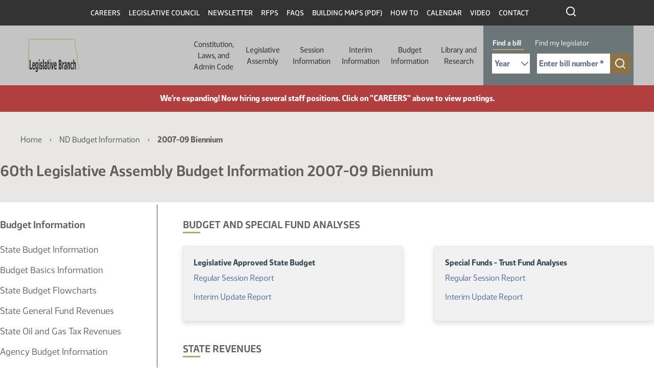

--- FILE ---
content_type: text/html; charset=UTF-8
request_url: https://ndlegis.gov/fiscal/60-2007
body_size: 79925
content:

<!DOCTYPE html>
<html lang="en" dir="ltr" class="h-100">
  <head>
    <!--
    /**
    * @license
    * MyFonts Webfont Build ID 587915
    *
    * The fonts listed in this notice are subject to the End User License
    * Agreement(s) entered into by the website owner. All other parties are
    * explicitly restricted from using the Licensed Webfonts(s).
    *
    * You may obtain a valid license from one of MyFonts official sites.
    * http://www.fonts.com
    * http://www.myfonts.com
    * http://www.linotype.com
    *
    */
    -->
    <link rel="stylesheet" type="text/css" href="/themes/custom/legis_nd/fonts/MyFontsWebfontsKit.css">
    <meta charset="utf-8" />
<noscript><style>form.antibot * :not(.antibot-message) { display: none !important; }</style>
</noscript><script src="/sites/default/files/hotjar/hotjar.script.js?0"></script>
<meta name="Generator" content="Drupal 11 (https://www.drupal.org)" />
<meta name="MobileOptimized" content="width" />
<meta name="HandheldFriendly" content="true" />
<meta name="viewport" content="width=device-width, initial-scale=1.0" />
<link rel="icon" href="/sites/default/files/favicon_0_0.ico" type="image/vnd.microsoft.icon" />
<link rel="canonical" href="https://ndlegis.gov/fiscal/60-2007" />
<link rel="shortlink" href="https://ndlegis.gov/node/1240" />

    <title>2007-09 Biennium | North Dakota Legislative Branch</title>
    <link rel="stylesheet" media="all" href="/sites/default/files/css/css_Dqq_6KSdEgjRbAixR2FgAxHFQhICMaYdKnp0caz-Prg.css?delta=0&amp;language=en&amp;theme=legis_nd&amp;include=[base64]" />
<link rel="stylesheet" media="all" href="/sites/default/files/css/css_LQV3RbKBPJVZDW2J2FY0-BaQCZcHICALDFttnaWsXJ8.css?delta=1&amp;language=en&amp;theme=legis_nd&amp;include=[base64]" />
<link rel="stylesheet" media="all" href="https://cdn.jsdelivr.net/npm/accordion-js@3/dist/accordion.min.css" />
<link rel="stylesheet" media="all" href="/sites/default/files/css/css_bGbDltLAK7kj_1McKnfOoR6SOYOH6BIV1r_KFYEBNVE.css?delta=3&amp;language=en&amp;theme=legis_nd&amp;include=[base64]" />
<link rel="stylesheet" media="all" href="/sites/default/files/css/css_U4duOISQsL3cZbApgp0U99wWjH97RtzSSQlIGmx2oa8.css?delta=4&amp;language=en&amp;theme=legis_nd&amp;include=[base64]" />

    <script type="application/json" data-drupal-selector="drupal-settings-json">{"path":{"baseUrl":"\/","pathPrefix":"","currentPath":"node\/1240","currentPathIsAdmin":false,"isFront":false,"currentLanguage":"en"},"pluralDelimiter":"\u0003","suppressDeprecationErrors":true,"gtag":{"tagId":"","consentMode":false,"otherIds":[],"events":[],"additionalConfigInfo":[]},"ajaxPageState":{"libraries":"[base64]","theme":"legis_nd","theme_token":null},"ajaxTrustedUrl":[],"gtm":{"tagId":null,"settings":{"data_layer":"dataLayer","include_classes":false,"allowlist_classes":"google\nnonGooglePixels\nnonGoogleScripts\nnonGoogleIframes","blocklist_classes":"customScripts\ncustomPixels","include_environment":false,"environment_id":"","environment_token":""},"tagIds":["GTM-T47XKTC"]},"data":{"extlink":{"extTarget":true,"extTargetAppendNewWindowDisplay":true,"extTargetAppendNewWindowLabel":"(opens in a new window)","extTargetNoOverride":false,"extNofollow":false,"extTitleNoOverride":false,"extNoreferrer":true,"extFollowNoOverride":false,"extClass":"ext","extLabel":"(link is external)","extImgClass":false,"extSubdomains":true,"extExclude":"","extInclude":"","extCssExclude":"","extCssInclude":"","extCssExplicit":"","extAlert":true,"extAlertText":"You are now leaving this website and entering an external site created, operated, and maintained by another organization.","extHideIcons":false,"mailtoClass":"mailto","telClass":"","mailtoLabel":"(link sends email)","telLabel":"(link is a phone number)","extUseFontAwesome":false,"extIconPlacement":"append","extPreventOrphan":false,"extFaLinkClasses":"fa fa-external-link","extFaMailtoClasses":"fa fa-envelope-o","extAdditionalLinkClasses":"","extAdditionalMailtoClasses":"","extAdditionalTelClasses":"","extFaTelClasses":"fa fa-phone","allowedDomains":[],"extExcludeNoreferrer":""}},"dmbNotificationEntities":{"11":{"content":"\u003Cdiv class=\u0022dmb-notification\u0022 dmb-notification-id=\u002211\u0022 dmb-cookie-expiration=\u0022365\u0022 dmb-auto-dismiss=\u00220\u0022 dmb-dismiss-time=\u002215\u0022\u003E\u003Cdiv class=\u0022dmb-notification-content\u0022\u003E\n      \u003Cdiv class=\u0022field field--name-field-p-content field--type-entity-reference-revisions field--label-hidden field__items\u0022\u003E\n              \u003Cdiv class=\u0022field__item\u0022\u003E  \u003Cdiv class=\u0022paragraph paragraph--type--wysiwyg paragraph--view-mode--default\u0022\u003E\n          \n            \u003Cdiv class=\u0022clearfix text-formatted field field--name-field-wysiwgy-text-area field--type-text-with-summary field--label-hidden field__item\u0022\u003E\u003Cp\u003E\u003Cstrong\u003EWe\u0027re expanding! Now hiring several staff positions. Click on \u0022CAREERS\u0022 above to view postings.\u003C\/strong\u003E\u003C\/p\u003E\n\u003C\/div\u003E\n      \n      \u003C\/div\u003E\n\u003C\/div\u003E\n          \u003C\/div\u003E\n  \u003C\/div\u003E\n\u003Ca href=\u0022\u0022 class=\u0022close-dmb-notification\u0022\u003EClose notification\u003C\/a\u003E\u003C\/div\u003E\n","startTime":"2025-07-07T20:00:00+00:00","endTime":"2026-12-31T18:00:00+00:00","contentTypes":[],"sitewide":"1","pathLimit":[],"excluded":[],"id":"11"}},"dmbNotifications":{"dmb-notifications-ajax-wrapper":{"notificationWrapper":".dmb-notifications-ajax-wrapper","contentType":"fiscal_biennium","contentPath":"\/fiscal\/60-2007","notificationType":""}},"user":{"uid":0,"permissionsHash":"df6389d2f7049f9a37366ab360a3dfa260def5aa995498caad2653c350120dc7"}}</script>
<script src="/sites/default/files/js/js_8KE6XhPbQw0jvp7CTOJEChOz0MT8_7k617rZ1MND6lc.js?scope=header&amp;delta=0&amp;language=en&amp;theme=legis_nd&amp;include=eJx1jVEKAjEMRC_Ubn-8T0m3IWRNm9JE2L29K4qi4M8wb3gwRdXNJ4xLKu8aN4sCjuahsjU24yKYG5oBYS4w05894O7C_ZrqvA2Q5YWBVOk0HSjRGb-8wAb799iCILHlXhOMIUeEdcXn4aPqrKz945BoAYnmx_lHdyS5U0M"></script>
<script src="/modules/contrib/google_tag/js/gtag.js?t9h60m"></script>
<script src="/modules/contrib/google_tag/js/gtm.js?t9h60m"></script>

  </head>
  <body class="dmb-notification fiscal-60-2007 path-node page-node-type-fiscal-biennium   d-flex flex-column h-100">
        <a href="#main-content" class="visually-hidden focusable skip-link">
      Skip to main content
    </a>
    <noscript><iframe src="https://www.googletagmanager.com/ns.html?id=GTM-T47XKTC"
                  height="0" width="0" style="display:none;visibility:hidden"></iframe></noscript>

      <div class="dialog-off-canvas-main-canvas d-flex flex-column h-100" data-off-canvas-main-canvas>
    

<a href="#main-content" class="visually-hidden focusable skip-link">
  Skip to main content
</a>

<header id="legis-site-header" aria-label="North Dakota State Legislature site header">
  <div class="container">
      <div class="region region-header">
    


<nav role="navigation" aria-labelledby="block-menu-header-999020141-menu"
   id="block-header" class="block block-menu navigation menu--menu-header">
  

              <h2 id="block-menu-header-999020141-menu" class="visually-hidden">Header</h2>

  
  
              <ul class="nav navbar-nav">
              
            
      <li class="nav-item">
        <a href="/careers" class="nav-link" data-drupal-link-system-path="careers">Careers</a>
              </li>
          
            
      <li class="nav-item">
        <a href="/legislative-council" class="nav-link" data-drupal-link-system-path="legislative-council">Legislative Council</a>
              </li>
          
            
      <li class="nav-item">
        <a href="/council-newsletter" class="nav-link" data-drupal-link-system-path="node/49732">Newsletter</a>
              </li>
          
            
      <li class="nav-item">
        <a href="/rfps" class="nav-link" data-drupal-link-system-path="rfps">RFPs</a>
              </li>
          
            
      <li class="nav-item">
        <a href="/faq" class="nav-link" data-drupal-link-system-path="faq">FAQs</a>
              </li>
          
            
      <li class="nav-item">
        <a href="/sites/default/files/resource/miscellaneous/capitolbuildingmap_1.pdf" class="nav-link">Building Maps (PDF)</a>
              </li>
          
            
      <li class="nav-item">
        <a href="/how-to" class="nav-link" data-drupal-link-system-path="node/49819">How To</a>
              </li>
          
            
      <li class="nav-item">
        <a href="/calendar" class="nav-link" data-drupal-link-system-path="calendar">Calendar</a>
              </li>
          
            
      <li class="nav-item">
        <a href="https://video.ndlegis.gov/" class="nav-link">Video</a>
              </li>
          
            
      <li class="nav-item">
        <a href="/contact-us" class="nav-link" data-drupal-link-system-path="node/41369">Contact</a>
              </li>
        </ul>
  


</nav>

<div id="block-topblackheaderbarsearchicon" class="block block-block-content block-block-content06716f38-ae21-47b4-9271-4948f7d77105">
  
    
      
            <div class="clearfix text-formatted field field--name-body field--type-text-with-summary field--label-hidden field__item"><a href="/search" outline: solid><img class="icon icon-search-white" src="/themes/custom/legis_nd/images/ico-search-white.svg" alt="click to search this site"></a></div>
      
  </div>

  </div>

  </div>

    <nav class="navbar navbar-expand-lg   " aria-labelledby="main-header-with-search" id="main-header-with-search" >
    <div class="container-fluid m-0 p-0 row mx-auto">
      <div class="col-auto p-0">
        <div class="region region-nav-branding">
    <div id="block-legis-nd-branding" class="block block-system block-system-branding-block">
  
    
  <div class="navbar-brand d-flex align-items-center">

    <a href="/" title="Home" rel="home" class="site-logo d-block">
    <img src="/sites/default/files/nd-legis-logo.png" alt="Home" />
  </a>
  
  <div>
    
      </div>
</div>
</div>

  </div>

      </div>

      <div class="col-3 col-md-auto">
        <button class="navbar-toggler collapsed" type="button" data-toggle="collapse"
                data-target="#navbarSupportedContent" aria-controls="navbarSupportedContent"
                aria-expanded="false" aria-label="Toggle navigation">
          <span class="navbar-toggler-icon"></span>
        </button>
      </div>

      <div class="collapse navbar-collapse col-12 col-md-auto p-0 justify-content-end" id="navbarSupportedContent">
        <div class="nav-wrapper">
          <div class="container">
              <div class="region region-nav-main">
    


<nav role="navigation" aria-labelledby="block-main-1039785506-menu"
   id="block-legis-nd-main-menu" class="block block-menu navigation menu--main">
  

              <h2 id="block-main-1039785506-menu" class="visually-hidden">Main navigation</h2>

  
  

  <ul data-region="nav_main" class="menu menu-- nav navbar-nav">
                <li class="offset-left-50 parent width-half expanded dropdown">
        <button href="" class="dropdown-toggle" data-toggle="dropdown" aria-haspopup="true" aria-controls="dropdown-menu-1" >Constitution, Laws, and Admin Code <span class="caret"></span></button>
        
                  <div id="dropdown-menu-1" class="dropdown-menu dropdown-fullwidth" role="menu">
            
  
    <div class="menu_link_content menu-link-contentmain view-mode-default menu-dropdown menu-dropdown-0 menu-type-default">
              

  <div class="layout layout--twocol-section layout--twocol-section--50-50 row">

                                      <div  class="layout__region layout__region--first order-2 order-lg-1" role="complementary" aria-labelledby="comp-title-792517470">
          <h2 id="comp-title-792517470" class="visually-hidden">
            Related resources for this section comp-title-792517470
          </h2>
          


<nav role="navigation" aria-labelledby="block-main-1379889656-menu"
   class="hide-parent block block-menu navigation menu--main">
  

              <h2 id="block-main-1379889656-menu" class="visually-hidden">Constitution Left Column</h2>

  
  

  <ul class="menu menu-- nav navbar-nav">
                <li>
        <a href="/constitution">Constitution <span class="caret"></span></a>

        
              </li>
                <li>
        <a href="/general-information/north-dakota-century-code/index.html">Century Code <span class="caret"></span></a>

        
              </li>
                <li>
        <a href="/legislative-histories/session-laws">Session Laws <span class="caret"></span></a>

        
              </li>
      </ul>


</nav>


        </div>
          
                      <div  class="layout__region layout__region--second order-1 order-lg-2">
          


<nav role="navigation" aria-labelledby="block-main-1874053788-menu"
   class="hide-parent block block-menu navigation menu--main">
  

              <h2 id="block-main-1874053788-menu" class="visually-hidden">Constitution Right Column</h2>

  
  

  <ul class="menu menu-- nav navbar-nav">
                <li>
        <a href="/agency-rules/north-dakota-administrative-code/index.html">Administrative Code <span class="caret"></span></a>

        
              </li>
                <li>
        <a href="/administrative-rules-supplements">Administrative Rules Supplements <span class="caret"></span></a>

        
              </li>
                <li>
        <a href="/files/resource/miscellaneous/adminrulesdraftingmanual.pdf">Administrative Rules Drafting Manual <span class="caret"></span></a>

        
              </li>
                <li>
        <a href="https://attorneygeneral.nd.gov/attorney-generals-office/manuals-for-state-and-local-government-agencies/">Attorney General&#039;s Administrative Manual (External Site) <span class="caret"></span></a>

        
              </li>
      </ul>


</nav>


        </div>
          
  </div>

      </div>




          </div>
              </li>
                <li class="parent width-full offset-left-272 expanded dropdown">
        <button href="" class="dropdown-toggle" data-toggle="dropdown" aria-haspopup="true" aria-controls="dropdown-menu-2" >Legislative Assembly <span class="caret"></span></button>
        
                  <div id="dropdown-menu-2" class="dropdown-menu dropdown-fullwidth" role="menu">
            
  
    <div class="menu_link_content menu-link-contentmain view-mode-default menu-dropdown menu-dropdown-0 menu-type-default">
                <div class="layout layout--threecol-section layout--threecol-section--33-34-33">

          <div  class="layout__region layout__region--first">
        


<nav role="navigation" aria-labelledby="block-main-489357761-menu"
   class="block block-menu navigation menu--main">
  

        <h2 id="block-main-489357761-menu">Current Legislator Information</h2>

  
  

  <ul class="menu menu-- nav navbar-nav">
                <li>
        <a href="/assembly/69-2025/regular/members">Members <span class="caret"></span></a>

        
              </li>
                <li>
        <a href="/districts/2025-2032">Legislative Districts <span class="caret"></span></a>

        
              </li>
      </ul>


</nav>




<nav role="navigation" aria-labelledby="block-main-428822052-menu"
   class="block block-menu navigation menu--main">
  

        <h2 id="block-main-428822052-menu">Historical Legislator Information</h2>

  
  

  <ul class="menu menu-- nav navbar-nav">
                <li>
        <a href="/biographies">Members <span class="caret"></span></a>

        
              </li>
                <li>
        <a href="/districts">Legislative Districts <span class="caret"></span></a>

        
              </li>
      </ul>


</nav>


      </div>
    
          <div  class="layout__region layout__region--second">
        


<nav role="navigation" aria-labelledby="block-main-232390121-menu"
   class="block block-menu navigation menu--main">
  

        <h2 id="block-main-232390121-menu">Contact Information</h2>

  
  

  <ul class="menu menu-- nav navbar-nav">
                <li>
        <a href="/legend/constituent/views/public/contact_legislator/">Constituent Views <span class="caret"></span></a>

        
              </li>
                <li>
        <a href="/legend/constituent/districts/public/find_my_legislator/">Find My Legislator <span class="caret"></span></a>

        
              </li>
                <li>
        <a href="/sites/default/files/resource/contact-my-legislators/2025senateroster.pdf">Senators <span class="caret"></span></a>

        
              </li>
                <li>
        <a href="/sites/default/files/resource/contact-my-legislators/2025houseroster.pdf">Representatives <span class="caret"></span></a>

        
              </li>
                <li>
        <a href="/legislator-photo-request">Legislator Photo Request Form <span class="caret"></span></a>

        
              </li>
      </ul>


</nav>


      </div>
    
          <div  class="layout__region layout__region--third">
        


<nav role="navigation" aria-labelledby="block-main-1561523371-menu"
   class="block block-menu navigation menu--main">
  

        <h2 id="block-main-1561523371-menu">Other Assemblies</h2>

  
  

  <ul class="menu menu-- nav navbar-nav">
                <li>
        <a href="/assembly/70-2027/regular">2027-28 (70th) (Next) <span class="caret"></span></a>

        
              </li>
                <li>
        <a href="/assembly/69-2025/regular">2025-26 (69th) (Current) <span class="caret"></span></a>

        
              </li>
                <li>
        <a href="/assembly/68-2023/regular">2023-24 (68th) <span class="caret"></span></a>

        
              </li>
                <li>
        <a href="/assembly/67-2021/regular">2021-22 (67th) <span class="caret"></span></a>

        
              </li>
                <li>
        <a href="/assembly/66-2019/regular">2019-20 (66th) <span class="caret"></span></a>

        
              </li>
                <li>
        <a href="/assembly/65-2017/regular">2017-18 (65th) <span class="caret"></span></a>

        
              </li>
                <li>
        <a href="/assembly/64-2015/regular">2015-16 (64th) <span class="caret"></span></a>

        
              </li>
                <li>
        <a href="/assembly/63-2013/regular">2013-14 (63rd) <span class="caret"></span></a>

        
              </li>
                <li>
        <a href="/assembly/62-2011/regular">2011-12 (62nd) <span class="caret"></span></a>

        
              </li>
                <li>
        <a href="/assembly/61-2009/regular">2009-10 (61st) <span class="caret"></span></a>

        
              </li>
                <li>
        <a href="/assembly">All Assemblies <span class="caret"></span></a>

        
              </li>
      </ul>


</nav>


      </div>
    
  </div>
  <div class="layout layout--onecol">
    <div >
      
    </div>
  </div>

      </div>




          </div>
              </li>
                <li class="parent width-full offset-left-394 expanded dropdown">
        <button href="" class="dropdown-toggle" data-toggle="dropdown" aria-haspopup="true" aria-controls="dropdown-menu-3" >Session Information <span class="caret"></span></button>
        
                  <div id="dropdown-menu-3" class="dropdown-menu dropdown-fullwidth" role="menu">
            
  
    <div class="menu_link_content menu-link-contentmain view-mode-default menu-dropdown menu-dropdown-0 menu-type-default">
                <div class="layout layout--threecol-section layout--threecol-section--33-34-33">

          <div  class="layout__region layout__region--first">
        


<nav role="navigation" aria-labelledby="block-main-810246481-menu"
   class="block block-menu navigation menu--main">
  

        <h2 id="block-main-810246481-menu">Session Home</h2>

  
  

  <ul class="menu menu-- nav navbar-nav">
                <li>
        <a href="/assembly/69-2025/regular">69th Legislative Assembly - Regular Session <span class="caret"></span></a>

        
              </li>
                <li>
        <a href="/assembly/69-2025/special">69th Legislative Assembly - Special Session <span class="caret"></span></a>

        
              </li>
      </ul>


</nav>




<nav role="navigation" aria-labelledby="block-main-687000714-menu"
   class="block block-menu navigation menu--main">
  

        <h2 id="block-main-687000714-menu">Orientation and Organization</h2>

  
  

  <ul class="menu menu-- nav navbar-nav">
                <li>
        <a href="/sites/default/files/resource/69-2025/miscellaneous/organizational-session-agenda.pdf">Organizational Session Agenda <span class="caret"></span></a>

        
              </li>
                <li>
        <a href="/sites/default/files/resource/69-2025/miscellaneous/employee-orientation-agenda.pdf">Employee Orientation Agenda <span class="caret"></span></a>

        
              </li>
      </ul>


</nav>




<nav role="navigation" aria-labelledby="block-main-69705531-menu"
   class="block block-menu navigation menu--main">
  

        <h2 id="block-main-69705531-menu">Session Information</h2>

  
  

  <ul class="menu menu-- nav navbar-nav">
                <li>
        <a href="/sites/default/files/resource/70-2027/legislative-deadlines/2027-legislative-deadlines.pdf">Deadlines <span class="caret"></span></a>

        
              </li>
                <li>
        <a href="/sites/default/files/resource/69-2025/legislative-rules/rules25a.pdf">Rules - Regular Session <span class="caret"></span></a>

        
              </li>
                <li>
        <a href="/sites/default/files/resource/69-2025/miscellaneous/ssrules25a.pdf">Rules - Special Session <span class="caret"></span></a>

        
              </li>
                <li>
        <a href="/sites/default/files/resource/68-2023/miscellaneous/23.9424.01000.pdf">Ethics <span class="caret"></span></a>

        
              </li>
                <li>
        <a href="/order-of-business">Order of Business <span class="caret"></span></a>

        
              </li>
                <li>
        <a href="/workplace-harassment-policy">Workplace Harassment Policy <span class="caret"></span></a>

        
              </li>
                <li>
        <a href="/sites/default/files/resource/69-2025/miscellaneous/executive-order-2025-09-special-session.pdf">Special Session - Executive Order <span class="caret"></span></a>

        
              </li>
                <li>
        <a href="/sites/default/files/resource/69-2025/miscellaneous/house-tentative-agenda-012126.pdf">Special Session - House - 1st Day Agenda <span class="caret"></span></a>

        
              </li>
                <li>
        <a href="/sites/default/files/resource/69-2025/miscellaneous/senate-tentative-agenda-012126.pdf">Special Session - Senate - 1st Day Agenda <span class="caret"></span></a>

        
              </li>
                <li>
        <a href="/assembly/69-2025/special/bills-submitted-legislative-management-2026-special-session">Bills Submitted to the Legislative Management for the 2026 Special Session <span class="caret"></span></a>

        
              </li>
      </ul>


</nav>




<nav role="navigation" aria-labelledby="block-main-634236985-menu"
   class="block block-menu navigation menu--main">
  

        <h2 id="block-main-634236985-menu">Presession Information</h2>

  
  

  <ul class="menu menu-- nav navbar-nav">
                <li>
        <a href="/sites/default/files/resource/committee-memorandum/25.9280.01000.pdf">Recommendation of the ND Uniform Laws Commission <span class="caret"></span></a>

        
              </li>
                <li>
        <a href="/sites/default/files/resource/69-2025/miscellaneous/prefiled-list.pdf">Prefiled Bills <span class="caret"></span></a>

        
              </li>
                <li>
        <a href="/legislative-drafting-manual">Legislative Drafting Manual <span class="caret"></span></a>

        
              </li>
      </ul>


</nav>


      </div>
    
          <div  class="layout__region layout__region--second">
        


<nav role="navigation" aria-labelledby="block-main-465782761-menu"
   class="block block-menu navigation menu--main">
  

        <h2 id="block-main-465782761-menu">Bill Information</h2>

  
  

  <ul class="menu menu-- nav navbar-nav">
                <li>
        <a href="/assembly/69-2025/regular/subject-index/major-topic.html">Major Topic Index - Regular Session <span class="caret"></span></a>

        
              </li>
                <li>
        <a href="/assembly/69-2025/special/subject-index/major-topic.html">Major Topic Index - Special Session <span class="caret"></span></a>

        
              </li>
                <li>
        <a href="/assembly/69-2025/regular/documents/bill-download.html">Measure Directory - Regular Session <span class="caret"></span></a>

        
              </li>
                <li>
        <a href="/assembly/69-2025/special/documents/bill-download.html">Measure Directory - Special Session <span class="caret"></span></a>

        
              </li>
                <li>
        <a href="/legislative-bill-tracking-system">Bill Tracking System <span class="caret"></span></a>

        
              </li>
                <li>
        <a href="/assembly/69-2025/bill-index.html">Bills and Resolutions <span class="caret"></span></a>

        
              </li>
                <li>
        <a href="/assembly/69-2025/bill-index.html?session-type=Special">Bills and Resolutions - Special Session <span class="caret"></span></a>

        
              </li>
                <li>
        <a href="/assembly/69-2025/regular/journals/journal-index.html">Journals - Regular Session <span class="caret"></span></a>

        
              </li>
                <li>
        <a href="/assembly/69-2025/special/journals/journal-index.html">Journals - Special Session <span class="caret"></span></a>

        
              </li>
                <li>
        <a href="/assembly/69-2025/regular/journals/floor_introductions.html">Bills Introduced on the Floor - Regular Session <span class="caret"></span></a>

        
              </li>
                <li>
        <a href="/assembly/69-2025/special/journals/floor_introductions.html">Bills Introduced on the Floor - Special Session <span class="caret"></span></a>

        
              </li>
      </ul>


</nav>




<nav role="navigation" aria-labelledby="block-main-547723896-menu"
   class="block block-menu navigation menu--main">
  

        <h2 id="block-main-547723896-menu">Postsession Information</h2>

  
  

  <ul class="menu menu-- nav navbar-nav">
                <li>
        <a href="/sites/default/files/resource/68-2023/final-bill-status/2023finalbillstatus.pdf">Final Bill Status <span class="caret"></span></a>

        
              </li>
                <li>
        <a href="/sites/default/files/resource/69-2025/effective-dates-legislation/effective-dates-2025-legislation.pdf">Effective Dates of Legislation <span class="caret"></span></a>

        
              </li>
                <li>
        <a href="/assembly/69-2025/regular/2025-session-laws">Session Laws <span class="caret"></span></a>

        
              </li>
                <li>
        <a href="/files/resource/title-summaries/2023-title-summaries.pdf">Title Summaries <span class="caret"></span></a>

        
              </li>
                <li>
        <a href="/research-center/history">Bill Histories <span class="caret"></span></a>

        
              </li>
      </ul>


</nav>


      </div>
    
          <div  class="layout__region layout__region--third">
        


<nav role="navigation" aria-labelledby="block-main-694197991-menu"
   class="block block-menu navigation menu--main">
  

        <h2 id="block-main-694197991-menu">Calendar &amp; Hearing Schedules</h2>

  
  

  <ul class="menu menu-- nav navbar-nav">
                <li>
        <a href="/legend/chamber_calendar/view/?chamber=H">House Floor <span class="caret"></span></a>

        
              </li>
                <li>
        <a href="/legend/chamber_calendar/view/?chamber=S">Senate Floor <span class="caret"></span></a>

        
              </li>
                <li>
        <a href="/assembly/69-2025/committee-hearings/hearing-index.html">Standing Committee Hearings - Regular Session <span class="caret"></span></a>

        
              </li>
                <li>
        <a href="/legend/committee/hearings/public-schedule/">Standing Committee Hearings - Special Session <span class="caret"></span></a>

        
              </li>
                <li>
        <a href="/assembly/69-2025/regular/calendar-reports/calendar-reports.html">Printable Daily Calendars - Regular Session <span class="caret"></span></a>

        
              </li>
                <li>
        <a href="/assembly/69-2025/special/calendar-reports/calendar-reports.html">Printable Daily Calendars - Special Session <span class="caret"></span></a>

        
              </li>
      </ul>


</nav>




<nav role="navigation" aria-labelledby="block-main-614892599-menu"
   class="block block-menu navigation menu--main">
  

        <h2 id="block-main-614892599-menu">Committees</h2>

  
  

  <ul class="menu menu-- nav navbar-nav">
                <li>
        <a href="/assembly/69-2025/committees">Regular Session <span class="caret"></span></a>

        
              </li>
                <li>
        <a href="/assembly/69-2025/special-committees">Special Session <span class="caret"></span></a>

        
              </li>
                <li>
        <a href="/assembly/69-2025/committees/interim">Interim <span class="caret"></span></a>

        
              </li>
                <li>
        <a href="/assembly/69-2025/regular/north-dakota-statutory-committees-contain-legislative-members">Statutory <span class="caret"></span></a>

        
              </li>
                <li>
        <a href="/assembly/69-2025/regular/committee-information/committee-inventory.html">Bills by Committee - Regular Session <span class="caret"></span></a>

        
              </li>
                <li>
        <a href="/assembly/69-2025/special/committee-information/committee-inventory.html">Bills by Committee - Special Session <span class="caret"></span></a>

        
              </li>
      </ul>


</nav>




<nav role="navigation" aria-labelledby="block-main-861804179-menu"
   class="block block-menu navigation menu--main">
  

        <h2 id="block-main-861804179-menu">Legislator Information</h2>

  
  

  <ul class="menu menu-- nav navbar-nav">
                <li>
        <a href="/assembly/69-2025/regular/members">Legislators - Regular Session <span class="caret"></span></a>

        
              </li>
                <li>
        <a href="/assembly/69-2025/special/members">Legislators - Special Session <span class="caret"></span></a>

        
              </li>
                <li>
        <a href="/assembly/69-2025/regular/sponsor-inquiry/index.html">Bill Sponsors - Regular Session <span class="caret"></span></a>

        
              </li>
                <li>
        <a href="/assembly/69-2025/special/sponsor-inquiry/index.html">Bill Sponsors - Special Session <span class="caret"></span></a>

        
              </li>
                <li>
        <a href="/legend/chamber_calendar/roll_call/view/">Roll Call Votes <span class="caret"></span></a>

        
              </li>
                <li>
        <a href="/assembly/69-2025/regular/member-video/index.html">Legislator Video <span class="caret"></span></a>

        
              </li>
                <li>
        <a href="/assembly/69-2025/regular/member-video/conflict-of-interest.html">Standing Committee Hearing Conflict of Interest - Regular Session <span class="caret"></span></a>

        
              </li>
                <li>
        <a href="/assembly/69-2025/special/member-video/conflict-of-interest.html">Standing Committee Hearing Conflict of Interest - Special Session <span class="caret"></span></a>

        
              </li>
                <li>
        <a href="/assembly/69-2025/regular/journals/journal-conflicts.html">Floor Session Conflict of Interest - Regular Session <span class="caret"></span></a>

        
              </li>
                <li>
        <a href="/assembly/69-2025/special/journals/journal-conflicts.html">Floor Session Conflict of Interest - Special Session <span class="caret"></span></a>

        
              </li>
      </ul>


</nav>


      </div>
    
  </div>
  <div class="layout layout--onecol">
    <div >
      
    </div>
  </div>

      </div>




          </div>
              </li>
                <li class="width-full offset-left-516 parent expanded dropdown">
        <button href="" class="dropdown-toggle" data-toggle="dropdown" aria-haspopup="true" aria-controls="dropdown-menu-4" >Interim Information <span class="caret"></span></button>
        
                  <div id="dropdown-menu-4" class="dropdown-menu dropdown-fullwidth" role="menu">
            
  
    <div class="menu_link_content menu-link-contentmain view-mode-default menu-dropdown menu-dropdown-0 menu-type-default">
              

  <div class="layout layout--twocol-section layout--twocol-section--67-33 row">

                                      <div  class="layout__region layout__region--first order-2 order-lg-1" role="complementary" aria-labelledby="comp-title-1272378898">
          <h2 id="comp-title-1272378898" class="visually-hidden">
            Related resources for this section comp-title-1272378898
          </h2>
          


<nav role="navigation" aria-labelledby="block-main-2056978859-menu"
   class="block block-menu navigation menu--main">
  

        <h2 id="block-main-2056978859-menu">Interim Information</h2>

  
  

  <ul class="menu menu-- nav navbar-nav">
                <li>
        <a href="/assembly/69-2025/committees/interim/administrative-rules-committee">Administrative Rules Committee <span class="caret"></span></a>

        
              </li>
                <li>
        <a href="/assembly/69-2025/committees/interim/advanced-nuclear-energy-committee">Advanced Nuclear Energy Committee <span class="caret"></span></a>

        
              </li>
                <li>
        <a href="/assembly/69-2025/committees/interim/agriculture-and-water-management-committee">Agriculture and Water Management Committee <span class="caret"></span></a>

        
              </li>
                <li>
        <a href="/assembly/69-2025/committees/interim/budget-section">Budget Section <span class="caret"></span></a>

        
              </li>
                <li>
        <a href="/assembly/69-2025/committees/interim/budget-section-education-and-environment-division">Budget Section - Education and Environment Division <span class="caret"></span></a>

        
              </li>
                <li>
        <a href="/assembly/69-2025/committees/interim/budget-section-government-operations-division">Budget Section - Government Operations Division <span class="caret"></span></a>

        
              </li>
                <li>
        <a href="/assembly/69-2025/committees/interim/budget-section-human-resources-division">Budget Section - Human Resources Division <span class="caret"></span></a>

        
              </li>
                <li>
        <a href="/assembly/69-2025/committees/interim/budget-section-leadership-division">Budget Section - Leadership Division <span class="caret"></span></a>

        
              </li>
                <li>
        <a href="/assembly/69-2025/committees/interim/child-custody-review-task-force">Child Custody Review Task Force <span class="caret"></span></a>

        
              </li>
                <li>
        <a href="/assembly/69-2025/committees/interim/education-committee">Education Committee <span class="caret"></span></a>

        
              </li>
                <li>
        <a href="/assembly/69-2025/committees/interim/emergency-response-services-committee">Emergency Response Services Committee <span class="caret"></span></a>

        
              </li>
                <li>
        <a href="/assembly/69-2025/committees/interim/employee-benefits-programs-committee">Employee Benefits Programs Committee <span class="caret"></span></a>

        
              </li>
                <li>
        <a href="/assembly/69-2025/committees/interim/energy-development-and-transmission-committee">Energy Development and Transmission Committee <span class="caret"></span></a>

        
              </li>
                <li>
        <a href="/assembly/69-2025/committees/interim/government-finance-committee">Government Finance Committee <span class="caret"></span></a>

        
              </li>
                <li>
        <a href="/assembly/69-2025/committees/interim/government-finance-regional-jail-study-subcommittee">Government Finance - Regional Jail Study Subcommittee <span class="caret"></span></a>

        
              </li>
                <li>
        <a href="/assembly/69-2025/committees/interim/government-finance-transportation-study-subcommittee">Government Finance - Transportation Study Subcommittee <span class="caret"></span></a>

        
              </li>
                <li>
        <a href="/assembly/69-2025/committees/interim/health-care-committee">Health Care Committee <span class="caret"></span></a>

        
              </li>
                <li>
        <a href="/assembly/69-2025/committees/interim/higher-education-funding-review-committee">Higher Education Funding Review Committee <span class="caret"></span></a>

        
              </li>
                <li>
        <a href="/assembly/69-2025/committees/interim/higher-education-institutions-committee">Higher Education Institutions Committee <span class="caret"></span></a>

        
              </li>
                <li>
        <a href="/assembly/69-2025/committees/interim/human-services-committee">Human Services Committee <span class="caret"></span></a>

        
              </li>
                <li>
        <a href="/assembly/69-2025/committees/interim/information-technology-committee">Information Technology Committee <span class="caret"></span></a>

        
              </li>
                <li>
        <a href="/assembly/69-2025/committees/interim/judiciary-committee">Judiciary Committee <span class="caret"></span></a>

        
              </li>
                <li>
        <a href="/assembly/69-2025/committees/interim/legacy-and-budget-stabilization-fund-advisory-board">Legacy and Budget Stabilization Fund Advisory Board <span class="caret"></span></a>

        
              </li>
                <li>
        <a href="/assembly/69-2025/committees/interim/legislative-audit-and-fiscal-review-committee">Legislative Audit and Fiscal Review Committee <span class="caret"></span></a>

        
              </li>
                <li>
        <a href="/assembly/69-2025/committees/interim/legislative-management">Legislative Management <span class="caret"></span></a>

        
              </li>
                <li>
        <a href="/assembly/69-2025/committees/interim/legislative-procedure-and-arrangements-committee">Legislative Procedure and Arrangements Committee <span class="caret"></span></a>

        
              </li>
                <li>
        <a href="/assembly/69-2025/committees/interim/legislative-task-force-government-efficiency">Legislative Task Force on Government Efficiency <span class="caret"></span></a>

        
              </li>
                <li>
        <a href="/assembly/69-2025/committees/interim/protection-and-victim-services-committee">Protection and Victim Services Committee <span class="caret"></span></a>

        
              </li>
                <li>
        <a href="/assembly/69-2025/committees/interim/rural-health-transformation-committee">Rural Health Transformation Committee <span class="caret"></span></a>

        
              </li>
                <li>
        <a href="/assembly/69-2025/committees/interim/special-education-funding-committee">Special Education Funding Committee <span class="caret"></span></a>

        
              </li>
                <li>
        <a href="/assembly/69-2025/committees/interim/tax-reform-and-relief-advisory-committee">Tax Reform and Relief Advisory Committee <span class="caret"></span></a>

        
              </li>
                <li>
        <a href="/assembly/69-2025/committees/interim/tribal-and-state-relations-committee">Tribal and State Relations Committee <span class="caret"></span></a>

        
              </li>
                <li>
        <a href="/assembly/69-2025/committees/interim/water-topics-overview-committee">Water Topics Overview Committee <span class="caret"></span></a>

        
              </li>
      </ul>


</nav>


        </div>
          
                      <div  class="layout__region layout__region--second order-1 order-lg-2">
          


<nav role="navigation" aria-labelledby="block-main-1954055513-menu"
   class="block block-menu navigation menu--main">
  

        <h2 id="block-main-1954055513-menu">Additional Information</h2>

  
  

  <ul class="menu menu-- nav navbar-nav">
                <li>
        <a href="/sites/default/files/resource/69-2025/miscellaneous/2025-committee-structure.pdf">Committee Structure <span class="caret"></span></a>

        
              </li>
                <li>
        <a href="/sites/default/files/resource/69-2025/study-directives/27.9003.01000.pdf">Study Directives Under Consideration for the 2025-26 Interim <span class="caret"></span></a>

        
              </li>
                <li>
        <a href="/sites/default/files/resource/69-2025/study-directives/27.9003.02000.pdf">Study Directives Approved for the 2025-26 Interim <span class="caret"></span></a>

        
              </li>
      </ul>


</nav>




<nav role="navigation" aria-labelledby="block-main-1137640459-menu"
   class="block block-menu navigation menu--main">
  

        <h2 id="block-main-1137640459-menu">Interim Summaries</h2>

  
  

  <ul class="menu menu-- nav navbar-nav">
                <li>
        <a href="/assembly/69-2025/session-interim/committee-meeting-summary">Committee Meeting Summary <span class="caret"></span></a>

        
              </li>
                <li>
        <a href="/assembly/69-2025/session-interim/committee-memorandums">Committee Memorandums <span class="caret"></span></a>

        
              </li>
                <li>
        <a href="/assembly/69-2025/interim/interim-bill.html">Committee Bill Drafts <span class="caret"></span></a>

        
              </li>
                <li>
        <a href="/sites/default/files/resource/68-2023/legislative-management-final-reports/2025finalreport.pdf">Final Report <span class="caret"></span></a>

        
              </li>
      </ul>


</nav>




<nav role="navigation" aria-labelledby="block-main-1404141882-menu"
   class="block block-menu navigation menu--main">
  

        <h2 id="block-main-1404141882-menu">Interims</h2>

  
  

  <ul class="menu menu-- nav navbar-nav">
                <li>
        <a href="/assembly/69-2025/session-interim">2025-26 (69th) (Current) <span class="caret"></span></a>

        
              </li>
                <li>
        <a href="/assembly/68-2023/session-interim">2023-24 (68th) <span class="caret"></span></a>

        
              </li>
                <li>
        <a href="/assembly/67-2021/session-interim">2021-22 (67th) <span class="caret"></span></a>

        
              </li>
                <li>
        <a href="/assembly/session-interim">All Interims <span class="caret"></span></a>

        
              </li>
      </ul>


</nav>


        </div>
          
  </div>

      </div>




          </div>
              </li>
                <li class="parent width-full offset-left-671 expanded dropdown">
        <button href="" class="dropdown-toggle" data-toggle="dropdown" aria-haspopup="true" aria-controls="dropdown-menu-5" >Budget Information <span class="caret"></span></button>
        
                  <div id="dropdown-menu-5" class="dropdown-menu dropdown-fullwidth" role="menu">
            
  
    <div class="menu_link_content menu-link-contentmain view-mode-default menu-dropdown menu-dropdown-0 menu-type-default">
                <div class="layout layout--threecol-section layout--threecol-section--33-34-33">

          <div  class="layout__region layout__region--first">
        


<nav role="navigation" aria-labelledby="block-main-430349608-menu"
   class="block block-menu navigation menu--main">
  

        <h2 id="block-main-430349608-menu">State Budget Summaries</h2>

  
  

  <ul class="menu menu-- nav navbar-nav">
                <li>
        <a href="/budget-information">Budget Information <span class="caret"></span></a>

        
              </li>
                <li>
        <a href="/fiscal/budget-basics-information">Budget Basics <span class="caret"></span></a>

        
              </li>
                <li>
        <a href="/fiscal/state-budget-flowcharts">Budget Flowcharts <span class="caret"></span></a>

        
              </li>
                <li>
        <a href="/fiscal/budget-trends-presentations">Budget Trends Presentations <span class="caret"></span></a>

        
              </li>
                <li>
        <a href="/fiscal/finance-facts-pocket-guide">Finance Facts - Pocket Guide <span class="caret"></span></a>

        
              </li>
      </ul>


</nav>


      </div>
    
          <div  class="layout__region layout__region--second">
        


<nav role="navigation" aria-labelledby="block-main-1394993417-menu"
   class="block block-menu navigation menu--main">
  

        <h2 id="block-main-1394993417-menu">State Budget Details</h2>

  
  

  <ul class="menu menu-- nav navbar-nav">
                <li>
        <a href="/fiscal/69-2025">2025-27 Biennium <span class="caret"></span></a>

        
              </li>
                <li>
        <a href="/fiscal/68-2023">2023-25 Biennium <span class="caret"></span></a>

        
              </li>
                <li>
        <a href="/fiscal/67-2021">2021-23 Biennium <span class="caret"></span></a>

        
              </li>
                <li>
        <a href="/fiscal">Historical Budgets <span class="caret"></span></a>

        
              </li>
                <li>
        <a href="/fiscal/agency">Agency Budgets <span class="caret"></span></a>

        
              </li>
      </ul>


</nav>


      </div>
    
          <div  class="layout__region layout__region--third">
        


<nav role="navigation" aria-labelledby="block-main-2139524005-menu"
   class="block block-menu navigation menu--main">
  

        <h2 id="block-main-2139524005-menu">Revenues and Other Items</h2>

  
  

  <ul class="menu menu-- nav navbar-nav">
                <li>
        <a href="/fiscal/state-general-fund-revenues">State General Fund Revenues <span class="caret"></span></a>

        
              </li>
                <li>
        <a href="/fiscal/state-oil-and-gas-tax-revenues">State Oil and Gas Tax Revenues <span class="caret"></span></a>

        
              </li>
                <li>
        <a href="/fiscal/special-fund-analyses">Special Fund Analyses <span class="caret"></span></a>

        
              </li>
                <li>
        <a href="/fiscal/federal-funds-information">Federal Funds Information <span class="caret"></span></a>

        
              </li>
                <li>
        <a href="/fiscal/other-publications">Other Publications <span class="caret"></span></a>

        
              </li>
      </ul>


</nav>


      </div>
    
  </div>
  <div class="layout layout--onecol">
    <div >
      
    </div>
  </div>

      </div>




          </div>
              </li>
                <li class="offset-left-671 parent width-half expanded dropdown">
        <button href="" class="dropdown-toggle" data-toggle="dropdown" aria-haspopup="true" aria-controls="dropdown-menu-6" >Library and Research <span class="caret"></span></button>
        
                  <div id="dropdown-menu-6" class="dropdown-menu dropdown-fullwidth" role="menu">
            
  
    <div class="menu_link_content menu-link-contentmain view-mode-default menu-dropdown menu-dropdown-0 menu-type-default">
              

  <div class="layout layout--twocol-section layout--twocol-section--50-50 row">

                                      <div  class="layout__region layout__region--first order-2 order-lg-1" role="complementary" aria-labelledby="comp-title-1996332599">
          <h2 id="comp-title-1996332599" class="visually-hidden">
            Related resources for this section comp-title-1996332599
          </h2>
          


<nav role="navigation" aria-labelledby="block-main-1731601624-menu"
   class="block block-menu navigation menu--main">
  

              <h2 id="block-main-1731601624-menu" class="visually-hidden">Library Column Left</h2>

  
  

  <ul class="menu menu-- nav navbar-nav">
                <li>
        <a href="/library-and-research/legislative-histories-and-other-information">Library and Research Home <span class="caret"></span></a>

        
              </li>
                <li>
        <a href="/research-center/history">Legislative Bill and Resolution Histories <span class="caret"></span></a>

        
              </li>
                <li>
        <a href="/research-center/legislative-management-final-reports">Legislative Management Final Reports <span class="caret"></span></a>

        
              </li>
                <li>
        <a href="/library-and-research/session-laws">Session Laws <span class="caret"></span></a>

        
              </li>
                <li>
        <a href="/library-and-research/title-summaries">Title Summaries <span class="caret"></span></a>

        
              </li>
      </ul>


</nav>


        </div>
          
                      <div  class="layout__region layout__region--second order-1 order-lg-2">
          


<nav role="navigation" aria-labelledby="block-main-2082691469-menu"
   class="block block-menu navigation menu--main">
  

              <h2 id="block-main-2082691469-menu" class="visually-hidden">Library Column Right</h2>

  
  

  <ul class="menu menu-- nav navbar-nav">
                <li>
        <a href="/library-and-research/bill-status-reports">Bill Status Reports <span class="caret"></span></a>

        
              </li>
                <li>
        <a href="/library-and-research/journals">House and Senate Journals <span class="caret"></span></a>

        
              </li>
                <li>
        <a href="/library-and-research/fiscal-notes-history">Fiscal Notes <span class="caret"></span></a>

        
              </li>
                <li>
        <a href="/library-and-research/historical-constitution-and-century-code">Historical Constitution and Century Code <span class="caret"></span></a>

        
              </li>
                <li>
        <a href="/statutorily-mandated-reports">Statutorily Mandated Reports <span class="caret"></span></a>

        
              </li>
      </ul>


</nav>


        </div>
          
  </div>

      </div>




          </div>
              </li>
      </ul>


</nav>


  </div>

          </div>
        </div>
          <div class="region region-nav-additional">
    <div id="block-findabillfindmylegislator" class="block block-block-content block-block-contentf7cb10cd-a22a-4209-a362-1bb1a396ad4a">
  
    
      
            <div class="clearfix text-formatted field field--name-body field--type-text-with-summary field--label-hidden field__item"><script>
const sessions = [
  {session: "2025 Special Session", assembly: "69-2025", default: true},
  {session: "2025", assembly: "69-2025"},
  {session: "2023 Special Session", assembly: "68-2023"},
  {session: "2023", assembly: "68-2023"},
  {session: "2021 Special Session", assembly: "67-2021"},
  {session: "2021", assembly: "67-2021"},
  {session: "2019", assembly: "66-2019"},
  {session: "2017", assembly: "65-2017"},
  {session: "2016 Special Session", assembly: "64-2015"},
  {session: "2015", assembly: "64-2015"},
  {session: "2013", assembly: "63-2013"},
];
</script>

<div id="block-find-a-bill" class="search-block-wrapper">
  <div class="search-links" role="tablist">   
    <button role="tab" id="find-a-bill-1" aria-controls="tabpanel-find-bill" aria-selected="true" class="activetab">Find a bill</button>
    <button role="tab" id="find-my-legislator-1" aria-controls="tabpanel-find-legislator" aria-selected="false">Find my legislator</button> 
  </div>
  <div role="tabpanel" id="tabpanel-find-bill"> 
    <form class="flexbox-wrapper" id="jumpform" name="jumpform" action="" method="post">
      <label class="sr-only" for="select-bill-year" id="Select_Bill_label">Select Bill Year</label> 
      <select id="select-bill-year" aria-label="Required: Select Bill Year" style="padding-right:20px;">
        <option value="">Year</option>
      </select>
      <label class="sr-only" for="jump_number" id="jump_number_label">Send me to Bill No. (for example: 9999): </label>
      <input id="jump_number" name="jump_number" type="text" value="" placeholder="Enter bill number *" maxlength="4" onkeypress="return event.charCode == 13 || (event.charCode>=48 && event.charCode<=57)" required aria-required="true" aria-label="Required: Enter bill number (e.g. 1001)">
      <input type="image" id="searchBill" class="icon-search-gold" name="searchBill" value="Search" alt="Search" src="/themes/custom/legis_nd/images/button-search.svg">
    </form>
  </div>
</div>

<div id="block-find-my-legislator" class="search-block-wrapper" style="display:none;">
  <div class="search-links" role="tablist">
    <button role="tab" id="find-a-bill-2" aria-controls="tabpanel-find-bill" aria-selected="false">Find a bill</button>
    <button role="tab" id="find-my-legislator-2" aria-controls="tabpanel-find-legislator" aria-selected="true" class="activetab">Find my legislator</button> 
  </div>
  <div role="tabpanel" id="tabpanel-find-legislator">
    <form id="FindMyLegislatorFM" method="get" action="/legend/constituent/districts/public/find_my_legislator/">
      <input type="hidden" name="command" value=""> 
      <label for="house_number" id="house_number_label" class="sr-only radioCheck">House Number Only:</label>
      <input type="text" id="house_number" name="house_number" maxlength="7" size="11" value="" placeholder="House number *" required aria-required="true" aria-label="Required: Enter your home address number only (e.g. 1615)">	
      <label for="zip_code" id="zip_code_label" class="sr-only radioCheck">Zip Code</label>
      <input type="text" id="zip_code" name="zip_code" maxlength="9" size="9" value="" placeholder="Zip code *" required aria-required="true" aria-label="Required: Enter your zip code (e.g. 58501)">
      <input type="image" class="icon-search-gold" name="searchDistrict" value="Search" onclick="if (!this.alreadyran ) { buttonStatus(this);} else {return false;}" onkeypress="if (checkKey(event)) {this.click()}" alt="Search" src="/themes/custom/legis_nd/images/button-search.svg">
    </form>
  </div>
</div>

<script>
const $selectBillYear = document.querySelector("#select-bill-year");
const $billNumber = document.querySelector("#jump_number");
const $houseNumber = document.querySelector("#house_number");
const $zipCode = document.querySelector("#zip_code");

const searchParams = new URLSearchParams(window.location.search);
const billYear = searchParams.get("bill_year");
const billNumber = searchParams.get("bill_number");
const houseNumber = searchParams.get("house_number");
const zipCode = searchParams.get("zip_code");
let defaultBillYear = 1;

if (billNumber != "") $billNumber.value = billNumber;
if (houseNumber != "") $houseNumber.value = houseNumber;
if (zipCode != "") $zipCode.value = zipCode;

document.querySelector("#searchBill").addEventListener("click", (event) => {
  event.preventDefault();
  if (!$billNumber.reportValidity()) {
    return false;
  }
  if ($selectBillYear.selectedIndex == 0) $selectBillYear.selectedIndex = defaultBillYear;

  window.location.href = `https://ndlegis.gov/assembly/${$selectBillYear.value}/bill-overview/bo${$billNumber.value}.html?bill_year=${$selectBillYear.options[$selectBillYear.selectedIndex].innerHTML}&bill_number=${$billNumber.value}`;
});

sessions.forEach((session, idx) => {
  if (session.default) defaultBillYear = idx + 1;
  const opt = document.createElement("option");
  let val = session.assembly;
  if (session.session.endsWith("Special Session")) {
    val += "/special";
  } else {
    val += "/regular";
  }
  opt.value = val;
  opt.innerHTML = session.session;
  if (session.session == billYear) opt.selected = true;
  $selectBillYear.appendChild(opt);
});
</script></div>
      
  </div>

  </div>

      </div>
    </div>
  </nav>
  
</header>

  <div class="notification-wrapper">
      <div class="region region-notification">
    
<aside id="block-dmbnotificationsblock" class="dmb-notification-block" role="region" aria-label="Site-wide alert">
  
    

  <div><div class="dmb-notifications-ajax-wrapper"></div>
</div>

</aside>
  </div>

  </div>

<main role="main">
  <a id="main-content" tabindex="-1"></a>
  
  
  
  

  <div class="container-fluid m-0 p-0">
            <div class="region region-breadcrumb">
    <div id="block-legis-nd-breadcrumbs" class="block block-system block-system-breadcrumb-block">
  
    
        <nav role="navigation" aria-labelledby="system-breadcrumb">
    <h2 id="system-breadcrumb" class="visually-hidden">Breadcrumb</h2>
    <ol class="breadcrumb">
          <li class="breadcrumb-item">
                  <a href="/">Home</a>
              </li>
          <li class="breadcrumb-item">
                  <a href="/nd-budget-information">ND Budget Information</a>
              </li>
          <li class="breadcrumb-item">
                  2007-09 Biennium
              </li>
        </ol>
  </nav>

  </div>
<div class="views-element-container container block block-views block-views-blockbudget-information-block-19" id="block-views-block-budget-information-block-19">
  
    
      <div><div class="flexbox-wrapper view view-budget-information view-id-budget_information view-display-id-block_19 js-view-dom-id-d00cc4513b8b8e72730a861d60eeea90057c41f2dee6430b377787937aacae9b">
  
    
      
      <div class="view-content">
          <div class="views-row"><div class="views-field views-field-field-long-title"><div class="field-content"><div class="container"><h1 class="page-title">60th Legislative Assembly Budget Information 2007-09 Biennium</h1></div></div></div></div>

    </div>
  
          </div>
</div>

  </div>

  </div>

            <div class="row no-gutters container">
              <div class="order-2 order-lg-1 col-12 col-lg-3">
            <div class="region region-sidebar-first">
    


<nav role="navigation" aria-labelledby="block-fiscal-section-1725288038-menu"
   id="block-fiscalsection" class="block block-menu navigation menu--fiscal-section">
  

        <h2 id="block-fiscal-section-1725288038-menu">Budget Information</h2>

  
  
              <ul class="nav navbar-nav">
              
            
      <li class="nav-item">
        <a href="/fiscal/68-2023" class="nav-link" data-drupal-link-system-path="node/41862">State Budget Information</a>
              </li>
          
            
      <li class="nav-item">
        <a href="/fiscal/budget-basics-information" class="nav-link" data-drupal-link-system-path="node/44977">Budget Basics Information</a>
              </li>
          
            
      <li class="nav-item">
        <a href="/fiscal/state-budget-flowcharts" class="nav-link" data-drupal-link-system-path="node/44924">State Budget Flowcharts</a>
              </li>
          
            
      <li class="nav-item">
        <a href="/fiscal/state-general-fund-revenues" class="nav-link" data-drupal-link-system-path="node/42316">State General Fund Revenues</a>
              </li>
          
            
      <li class="nav-item">
        <a href="/fiscal/state-oil-and-gas-tax-revenues" class="nav-link" data-drupal-link-system-path="node/42314">State Oil and Gas Tax Revenues</a>
              </li>
          
            
      <li class="nav-item">
        <a href="/fiscal/agency" class="nav-link" data-drupal-link-system-path="fiscal/agency">Agency Budget Information</a>
              </li>
          
            
      <li class="nav-item">
        <a href="/fiscal/budget-trends-presentations" class="nav-link" data-drupal-link-system-path="node/44909">Budget Trends Presentations</a>
              </li>
          
            
      <li class="nav-item">
        <a href="/fiscal/finance-facts-pocket-guide" class="nav-link" data-drupal-link-system-path="node/44914">Finance Facts - Pocket Guide</a>
              </li>
          
            
      <li class="nav-item">
        <a href="/fiscal/special-fund-analyses" class="nav-link" data-drupal-link-system-path="node/44925">Special Fund Analyses</a>
              </li>
          
            
      <li class="nav-item">
        <a href="/fiscal/federal-funds-information" class="nav-link" data-drupal-link-system-path="node/44926">Federal Funds Information</a>
              </li>
          
            
      <li class="nav-item">
        <a href="/fiscal/other-publications" class="nav-link" data-drupal-link-system-path="node/44927">Other Publications</a>
              </li>
        </ul>
  


</nav>


  </div>

        </div>
            <div class="order-1 order-lg-2 col-12 col-lg-9">
          <div class="region region-content">
    <div data-drupal-messages-fallback class="hidden"></div>
<div id="block-legis-nd-itd7-system-main" class="block block-system block-system-main-block">
  
    
      
<article data-history-node-id="1240" class="node node--type-fiscal-biennium node--promoted node--view-mode-full">

  
    

  
  <div class="node__content">
      <div class="layout layout--onecol">
    <div  class="layout__region layout__region--content">
      <div class="block block-layout-builder block-inline-blockbasic">
  
      <h2>BUDGET AND SPECIAL FUND ANALYSES</h2>
    
      
  </div>

    </div>
  </div>
  <div class="two-cards-per-row layout layout--onecol">
    <div  class="layout__region layout__region--content">
      <div class="views-element-container card assembly-card block block-views block-views-blockbudget-information-block-5">
  
    
      <div><div class="view view-budget-information view-id-budget_information view-display-id-block_5 js-view-dom-id-84f55d26cc3c653b8ac10b7747eb4b955a4c3e3afd62bfe49bbcca09c27794b8">
  
    
      <div class="view-header">
      <h3>Legislative Approved State Budget</h3>

    </div>
      
      <div class="view-content">
          <div class="views-row"><div class="views-field views-field-nothing"><span class="field-content"><div class="card-item-wrapper align-items-center">
        <a href="/sites/default/files/fiscal/2007-09/docs/analysis-legislative-changes-2007-09-executive-budget-may-2007.pdf">Regular Session Report</a>&nbsp;
    </div></span></div></div>
    <div class="views-row"><div class="views-field views-field-nothing"><span class="field-content"><div class="card-item-wrapper align-items-center">
        <a href="/fiscal/60-2007/compliance-alpha">Interim Update Report</a>&nbsp;
    </div></span></div></div>

    </div>
  
          </div>
</div>

  </div>
<div class="views-element-container card assembly-card block block-views block-views-blockbudget-information-block-6">
  
    
      <div><div class="view view-budget-information view-id-budget_information view-display-id-block_6 js-view-dom-id-9005462088841de9a4cfdc4de6c6b4f9121fdfa90bebcbaa2d230ecb196df932">
  
    
      <div class="view-header">
      <h3>Special Funds - Trust Fund Analyses</h3>

    </div>
      
      <div class="view-content">
          <div class="views-row"><div class="views-field views-field-nothing"><span class="field-content"><div class="card-inner-wrapper">
        <a href="/sites/default/files/fiscal/2007-09/docs/trust-fund-analysis-june-2007.pdf">Regular Session Report</a>&nbsp;
    </div></span></div></div>
    <div class="views-row"><div class="views-field views-field-nothing"><span class="field-content"><div class="card-inner-wrapper">
        <a href="/sites/default/files/fiscal/2007-09/docs/trust-fund-analysis-june-2008.pdf">Interim Update Report</a>&nbsp;
    </div></span></div></div>

    </div>
  
          </div>
</div>

  </div>

    </div>
  </div>
  <div class="layout layout--onecol">
    <div  class="layout__region layout__region--content">
      <div class="block block-layout-builder block-inline-blockbasic">
  
      <h2>STATE REVENUES</h2>
    
      
  </div>

    </div>
  </div>
  <div class="two-cards-per-row layout layout--onecol">
    <div  class="layout__region layout__region--content">
      <div class="views-element-container card assembly-card block block-views block-views-blockbudget-information-block-13">
  
    
      <div><div class="view view-budget-information view-id-budget_information view-display-id-block_13 js-view-dom-id-c6ee1b307998aa1b34fc741ab9aefa848604806888318b70033dc8b4618994c7">
  
    
      <div class="view-header">
      <h3>General Fund Revenue Forecasts - Session Final</h3>

    </div>
      
      <div class="view-content">
          <div class="views-row"><div class="views-field views-field-nothing"><span class="field-content"><div class="card-item-wrapper flexbox-wrapper align-items-center">
        <a href="/sites/default/files/fiscal/2007-09/docs/state_budget_actions_revenues_june.pdf">Regular Session Revenues</a>&nbsp;
    </div></span></div></div>

    </div>
  
          </div>
</div>

  </div>
<div class="views-element-container card assembly-card block block-views block-views-blockbudget-information-block-15">
  
    
      <div><div class="view view-budget-information view-id-budget_information view-display-id-block_15 js-view-dom-id-8546ce5cf929b3ff10331833461d159b9181ce19af2e22c68eee063ebc44cf82">
  
    
      <div class="view-header">
      <h3>Other State Revenue Information</h3>

    </div>
      
      <div class="view-content">
          <div class="views-row"><div class="views-field views-field-nothing"><span class="field-content"><div class="card-item-wrapper flexbox-wrapper align-items-center">
        <a href="/fiscal/state-general-fund-revenues#2007-09">General Fund Revenue Reports</a>&nbsp;
    </div></span></div></div>

    </div>
  
          </div>
</div>

  </div>

    </div>
  </div>
  <div class="layout layout--onecol">
    <div  class="layout__region layout__region--content">
      <div class="block block-layout-builder block-inline-blockbasic">
  
      <h2>SESSION STATUS REPORTS</h2>
    
      
  </div>

    </div>
  </div>
  <div class="two-cards-per-row layout layout--onecol">
    <div  class="layout__region layout__region--content">
      <div class="views-element-container card assembly-card block block-views block-views-blockbudget-information-block-1">
  
    
      <div><div class="view view-budget-information view-id-budget_information view-display-id-block_1 js-view-dom-id-166a6ae12e3ad12c3c6781351538a98bb57dbdc9d3b28c7ffefaf993e1f3bff2">
  
    
      <div class="view-header">
      <h3>Budget Tracking - Summaries</h3>

    </div>
      
      <div class="view-content">
          <div class="views-row"><div class="views-field views-field-nothing"><span class="field-content"><div class="card-item-wrapper flexbox-wrapper align-items-center">
        <a href="/sites/default/files/fiscal/2007-09/docs/2007-09execsum.pdf">State Budget Highlights</a>&nbsp;
    </div></span></div></div>
    <div class="views-row"><div class="views-field views-field-nothing"><span class="field-content"><div class="card-item-wrapper flexbox-wrapper align-items-center">
        <a href="/sites/default/files/fiscal/2007-09/docs/2007-09sum.pdf">State Budget Summary</a>&nbsp;
    </div></span></div></div>
    <div class="views-row"><div class="views-field views-field-nothing"><span class="field-content"><div class="card-item-wrapper flexbox-wrapper align-items-center">
        <a href="/sites/default/files/fiscal/2007-09/docs/2007-09fiscalimpact.pdf">Fiscal Impact Report</a>&nbsp;
    </div></span></div></div>

    </div>
  
          </div>
</div>

  </div>
<div class="views-element-container card assembly-card block block-views block-views-blockbudget-information-block-2">
  
    
      <div><div class="view view-budget-information view-id-budget_information view-display-id-block_2 js-view-dom-id-7fa277831dd85b0067987d1ed01700fd6d0e2d50df0466f81d9a567dfad3425c">
  
    
      <div class="view-header">
      <h3>Budget Tracking - Revenues</h3>

    </div>
      
      <div class="view-content">
          <div class="views-row"><div class="views-field views-field-nothing"><span class="field-content"><div class="card-item-wrapper flexbox-wrapper align-items-center">
        <a href="/sites/default/files/fiscal/2007-09/docs/2007-09rev.pdf">Comparison to Base-Level</a>&nbsp;
    </div></span></div></div>
    <div class="views-row"><div class="views-field views-field-nothing"><span class="field-content"><div class="card-item-wrapper flexbox-wrapper align-items-center">
        <a href="/sites/default/files/fiscal/2007-09/docs/2007-09revchange.pdf">Legislative Changes</a>&nbsp;
    </div></span></div></div>
    <div class="views-row"><div class="views-field views-field-nothing"><span class="field-content"><div class="card-item-wrapper flexbox-wrapper align-items-center">
        <a href="/sites/default/files/fiscal/2007-09/docs/2007-09prevrev.pdf">Comparison to Prior Biennium</a>&nbsp;
    </div></span></div></div>

    </div>
  
          </div>
</div>

  </div>
<div class="views-element-container card assembly-card block block-views block-views-blockbudget-information-block-3">
  
    
      <div><div class="view view-budget-information view-id-budget_information view-display-id-block_3 js-view-dom-id-f962454da919262aa153dbe3e0aa87fc9a586c5391edf152ceacef6d83261fc1">
  
    
      <div class="view-header">
      <h3>Budget Tracking - Appropriations</h3>

    </div>
      
      <div class="view-content">
          <div class="views-row"><div class="views-field views-field-nothing"><span class="field-content"><div class="card-item-wrapper flexbox-wrapper align-items-center">
        <a href="/sites/default/files/fiscal/2007-09/docs/2007-09approps.pdf">Comparison to Base-Level</a>&nbsp;
    </div></span></div></div>
    <div class="views-row"><div class="views-field views-field-nothing"><span class="field-content"><div class="card-item-wrapper flexbox-wrapper align-items-center">
        <a href="/sites/default/files/fiscal/2007-09/docs/2007-09appropschange.pdf">Legislative Changes</a>&nbsp;
    </div></span></div></div>
    <div class="views-row"><div class="views-field views-field-nothing"><span class="field-content"><div class="card-item-wrapper flexbox-wrapper align-items-center">
        <a href="/sites/default/files/fiscal/2007-09/docs/2007-09prevapprops.pdf">Comparison to Prior Biennium</a>&nbsp;
    </div></span></div></div>

    </div>
  
          </div>
</div>

  </div>
<div class="views-element-container card assembly-card block block-views block-views-blockbudget-information-block-16">
  
    
      <div><div class="view view-budget-information view-id-budget_information view-display-id-block_16 js-view-dom-id-21b2b0d8963145b3406e81ec220888b9f4156a0e4587a01cf0e99a497d8b8b6b">
  
    
      
  
            <div class="view-footer">
      <div class="card-item-wrapper flexbox-wrapper align-items-center">
        <a href="https://ndlegis.gov/fiscal/agency" style="outline: none;">Agency Budgets</a>
</div>

    </div>
    </div>
</div>

  </div>
<div class="views-element-container card assembly-card block block-views block-views-blockbudget-information-block-10">
  
    
      <div><div class="view view-budget-information view-id-budget_information view-display-id-block_10 js-view-dom-id-2873e18291ead17cbf4e9d6a2899dd6caa84e5fb457575355d9a2bc45d63125b">
  
    
      <div class="view-header">
      <h3>Executive Budget</h3>

    </div>
      
      <div class="view-content">
          <div class="views-row"><div class="views-field views-field-nothing"><span class="field-content"><div class="card-item-wrapper flexbox-wrapper align-items-center">
        <a href="/sites/default/files/fiscal/2007-09/docs/analysis-2007-2009-executive-budget-january-2007.pdf">Governor&#039;s Budget</a>&nbsp;
    </div></span></div></div>

    </div>
  
          </div>
</div>

  </div>

    </div>
  </div>
  <div class="layout layout--onecol">
    <div  class="layout__region layout__region--content">
      <div class="block block-layout-builder block-inline-blockbasic">
  
      <h2>OTHER PUBLICATIONS</h2>
    
      
  </div>

    </div>
  </div>
  <div class="two-cards-per-row layout layout--onecol">
    <div  class="layout__region layout__region--content">
      <div class="views-element-container card assembly-card block block-views block-views-blockbudget-information-block-8">
  
    
      <div><div class="view view-budget-information view-id-budget_information view-display-id-block_8 js-view-dom-id-d2ff3c554386e2d321f6fdef82247b5951631ac1c457fc3f9445ddac64708888">
  
    
      <div class="view-header">
      <h3>Budget Trends Presentations</h3>

    </div>
      
      <div class="view-content">
          <div class="views-row"><div class="views-field views-field-nothing"><span class="field-content"><div class="card-item-wrapper flexbox-wrapper align-items-center">
        <a href="/sites/default/files/fiscal/2007-09/docs/budget-fiscal-trends-2007-01.pdf">Early Session Report</a>&nbsp;
    </div></span></div></div>
    <div class="views-row"><div class="views-field views-field-nothing"><span class="field-content"><div class="card-item-wrapper flexbox-wrapper align-items-center">
        <a href="/sites/default/files/fiscal/2007-09/docs/budget-fiscal-trends-2007-10.pdf">Post Session Report</a>&nbsp;
    </div></span></div></div>

    </div>
  
          </div>
</div>

  </div>

    </div>
  </div>

  </div>

</article>

  </div>

  </div>

      </div>
          </div>
  </div>

</main>


  <div class="footer-wrapper">
    <footer class="mt-auto     ">
      <div class="container footer-primary">
          <div class="region region-footer-primary-right">
    <nav role="navigation" aria-labelledby="block-legis-nd-itd7-menu-menu-legal-links-menu" id="block-legis-nd-itd7-menu-menu-legal-links" class="block block-menu navigation menu--menu-legal-links">
    
  <h2 class="footer-title">Links</h2>
  
      
              <ul class="nav navbar-nav">
              
            
      <li class="nav-item">
        <a href="/accessibility" class="nav-link" data-drupal-link-system-path="node/1012">Accessibility</a>
              </li>
          
            
      <li class="nav-item">
        <a href="/disclaimer" class="nav-link" data-drupal-link-system-path="node/1013">Disclaimer</a>
              </li>
          
            
      <li class="nav-item">
        <a href="/privacy-policy" class="nav-link" data-drupal-link-system-path="node/1014">Privacy Policy</a>
              </li>
          
            
      <li class="nav-item">
        <a href="/security-policy" class="nav-link" data-drupal-link-system-path="node/1016">Security Policy</a>
              </li>
          
            
      <li class="nav-item">
        <a href="/legislative-api-documentation" class="nav-link" data-drupal-link-system-path="node/48379">API Documentation</a>
              </li>
          
            
      <li class="nav-item">
        <a href="https://travel.dot.nd.gov/" class="nav-link">ND DOT Road Conditions Map</a>
              </li>
        </ul>
  


  </nav>

<div id="block-contact" class="block block-block-content block-block-content20df675d-8736-4b14-83af-2e676cdd79e2">
  
    
      
            <div class="clearfix text-formatted field field--name-body field--type-text-with-summary field--label-hidden field__item"><h2>Contact</h2>
<p>North Dakota Legislative Council<br>State Capitol<br>600 East Boulevard Avenue<br>Bismarck, ND&nbsp; 58505</p>
<p>Phone: 701-328-2916<br>Fax: 701-258-3462<br>Email: <a href="mailto:lcouncil@ndlegis.gov">lcouncil@ndlegis.gov</a></p>
</div>
      
  </div>

  </div>

          <div class="region region-footer">
    <div id="block-copyright-2" class="block block-block-content block-block-content3cc24607-e1b1-4ca5-a9a3-c426cf3bd508">
  
    
      
            <div class="clearfix text-formatted field field--name-body field--type-text-with-summary field--label-hidden field__item"><div id="copyright">&nbsp;</div>
<script>
      const paragraph = `
      <p>
        Copyright &copy; ${new Date().getFullYear()} North Dakota Legislative Council
      </p>
    `;

      document.getElementById('copyright').innerHTML = paragraph;
    </script></div>
      
  </div>

  </div>

      </div>
    </footer>
  </div>

  </div>

    
    <script src="/core/assets/vendor/jquery/jquery.min.js?v=4.0.0-rc.1"></script>
<script src="/sites/default/files/js/js_e1n3gSNSGO4cj0FW59NQ2XI_6fRIe0Tpj_PH67u2wn4.js?scope=footer&amp;delta=1&amp;language=en&amp;theme=legis_nd&amp;include=eJx1jVEKAjEMRC_Ubn-8T0m3IWRNm9JE2L29K4qi4M8wb3gwRdXNJ4xLKu8aN4sCjuahsjU24yKYG5oBYS4w05894O7C_ZrqvA2Q5YWBVOk0HSjRGb-8wAb799iCILHlXhOMIUeEdcXn4aPqrKz945BoAYnmx_lHdyS5U0M"></script>
<script src="https://cdn.jsdelivr.net/npm/accordion-js@3/dist/accordion.min.js"></script>
<script src="/sites/default/files/js/js_BgfggHAhloleTDwxUmmc032K5RCz_OQry2zt2TIn1g8.js?scope=footer&amp;delta=3&amp;language=en&amp;theme=legis_nd&amp;include=eJx1jVEKAjEMRC_Ubn-8T0m3IWRNm9JE2L29K4qi4M8wb3gwRdXNJ4xLKu8aN4sCjuahsjU24yKYG5oBYS4w05894O7C_ZrqvA2Q5YWBVOk0HSjRGb-8wAb799iCILHlXhOMIUeEdcXn4aPqrKz945BoAYnmx_lHdyS5U0M"></script>

  </body>
</html>
